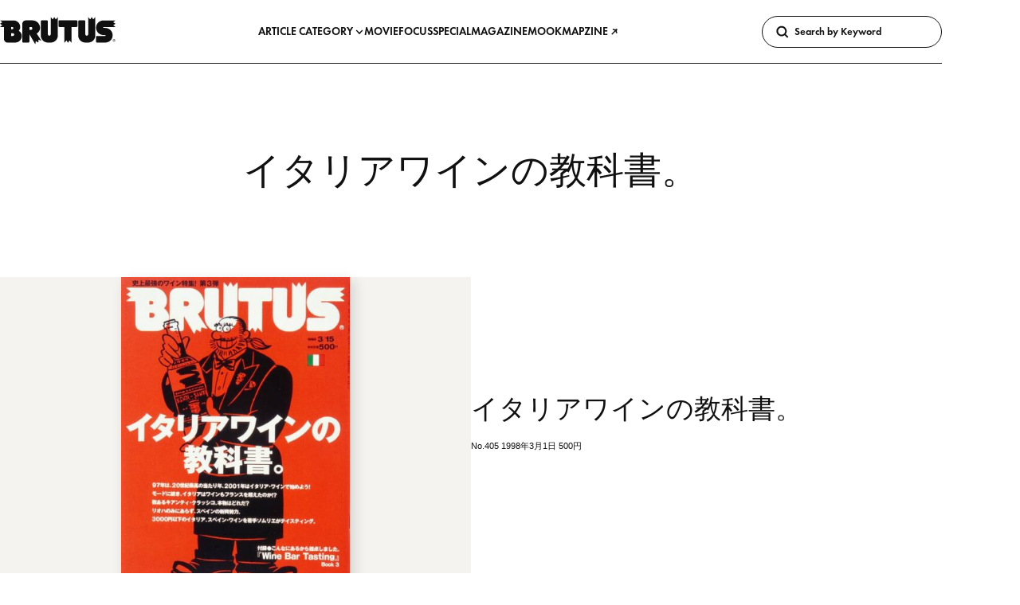

--- FILE ---
content_type: text/html; charset=utf-8
request_url: https://www.google.com/recaptcha/api2/aframe
body_size: 183
content:
<!DOCTYPE HTML><html><head><meta http-equiv="content-type" content="text/html; charset=UTF-8"></head><body><script nonce="adBI0kzbs1Bz1Mk2NKxupw">/** Anti-fraud and anti-abuse applications only. See google.com/recaptcha */ try{var clients={'sodar':'https://pagead2.googlesyndication.com/pagead/sodar?'};window.addEventListener("message",function(a){try{if(a.source===window.parent){var b=JSON.parse(a.data);var c=clients[b['id']];if(c){var d=document.createElement('img');d.src=c+b['params']+'&rc='+(localStorage.getItem("rc::a")?sessionStorage.getItem("rc::b"):"");window.document.body.appendChild(d);sessionStorage.setItem("rc::e",parseInt(sessionStorage.getItem("rc::e")||0)+1);localStorage.setItem("rc::h",'1768514324133');}}}catch(b){}});window.parent.postMessage("_grecaptcha_ready", "*");}catch(b){}</script></body></html>